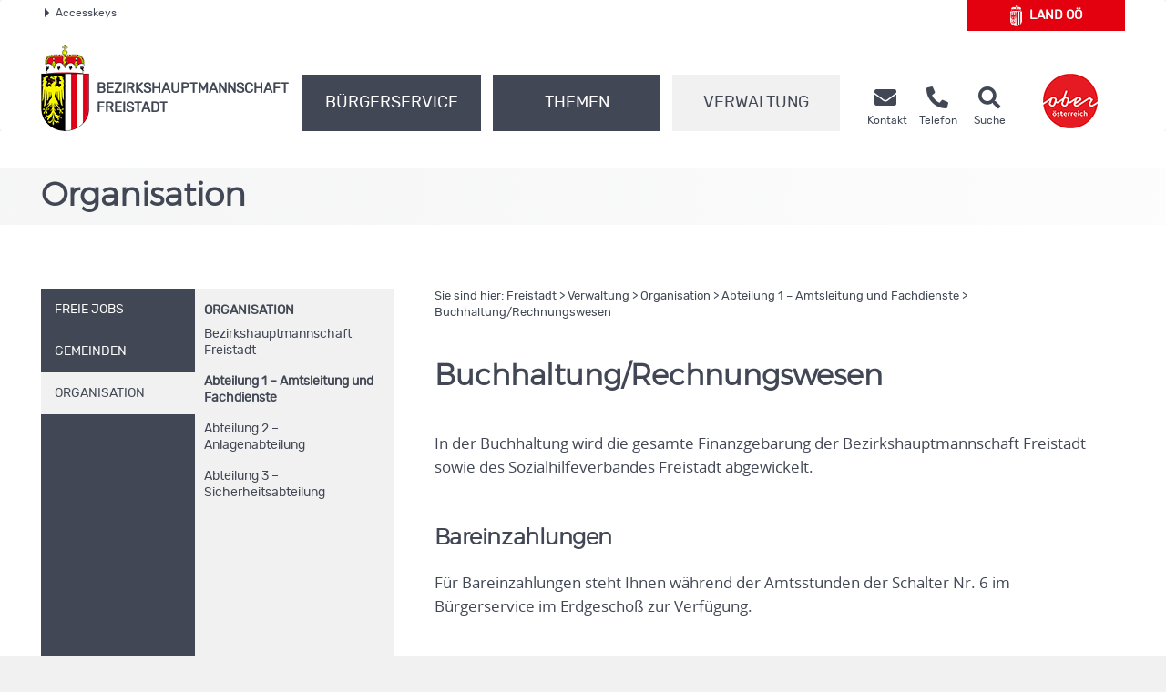

--- FILE ---
content_type: text/html;charset=UTF-8
request_url: https://www.land-oberoesterreich.gv.at/86383.htm
body_size: 11292
content:
<!DOCTYPE HTML>


<html lang="de" class="si-86383">
<head>







<meta http-equiv="Content-Type" content="text/html; charset=UTF-8">




<!-- PageParserMarkierungStart TITLE -->
<title>Freistadt - Buchhaltung/Rechnungswesen</title>

<!-- PageParserMarkierungEnde TITLE -->
<!-- PageParserMarkierungStart HEADER -->
<meta name="keywords" content="">
<meta name="ooeNavLevel" content="12345678">
<meta name="pageID" content="CD80D19CE7B7476F91B1BC686CBC3A4A"/> 

<meta http-equiv="Content-Type" content="text/html; charset=utf-8">
<meta name="viewport" content="width=device-width, initial-scale=1.0, user-scalable=yes">
<meta name="verify-v1" content="RovEOJs7YADgykbVBDQrDIz56sS2kOw7HwzmUkYrqzk=">
<meta name="msvalidate.01" content="8E5ACCAF436810AE5202B68F196C21D4">
<link rel="apple-touch-icon" sizes="57x57" href="/files/ooe2015/cdneu/favicon/apple-icon-57x57.png">
<link rel="apple-touch-icon" sizes="60x60" href="/files/ooe2015/cdneu/favicon/apple-icon-60x60.png">
<link rel="apple-touch-icon" sizes="72x72" href="/files/ooe2015/cdneu/favicon/apple-icon-72x72.png">
<link rel="apple-touch-icon" sizes="76x76" href="/files/ooe2015/cdneu/favicon/apple-icon-76x76.png">
<link rel="apple-touch-icon" sizes="114x114" href="/files/ooe2015/cdneu/favicon/apple-icon-114x114.png">
<link rel="apple-touch-icon" sizes="120x120" href="/files/ooe2015/cdneu/favicon/apple-icon-120x120.png">
<link rel="apple-touch-icon" sizes="144x144" href="/files/ooe2015/cdneu/favicon/apple-icon-144x144.png">
<link rel="apple-touch-icon" sizes="152x152" href="/files/ooe2015/cdneu/favicon/apple-icon-152x152.png">
<link rel="apple-touch-icon" sizes="180x180" href="/files/ooe2015/cdneu/favicon/apple-icon-180x180.png">
<link rel="icon" type="image/png" sizes="192x192"  href="/files/ooe2015/cdneu/favicon/android-icon-192x192.png">
<link rel="icon" type="image/png" sizes="32x32" href="/files/ooe2015/cdneu/favicon/favicon-32x32.png">
<link rel="icon" type="image/png" sizes="96x96" href="/files/ooe2015/cdneu/favicon/favicon-96x96.png">
<link rel="icon" type="image/png" sizes="16x16" href="/files/ooe2015/cdneu/favicon/favicon-16x16.png">
<link rel="manifest" href="/files/ooe2015/cdneu/favicon/manifest.json">
<meta name="msapplication-TileColor" content="#ffffff">
<meta name="msapplication-TileImage" content="/files/ooe2015/cdneu/favicon/ms-icon-144x144.png">
<meta name="theme-color" content="#ffffff">
<meta name="geo.region" content="AT-4" /> <meta name="geo.placename" content="Freistadt" /> <meta name="geo.position" content="48.509232;14.501851" /> <meta name="ICBM" content="48.509232, 14.501851" /> <meta property="og:latitude" content="48.509232"> <meta property="og:longitude" content="14.501851"> <meta property="og:street_address" content="Promenade 5"> <meta property="og:locality" content="Freistadt"> <meta property="og:region" content="Oberoesterreich"> <meta property="og:postal_code" content="4240"> <meta property="og:phone_number" content="+43 7942 702 0"> <meta name="og:site_name" content="BH Freistadt"> <meta name="og:title" content="BH Freistadt"> <meta name="og:type" content="website"> <meta name="og:url" content="http://www.land-oberoesterreich.gv.at/bh_freistadt.htm"> <meta name="og:description" content="Erhalten Sie rund um die Uhr Informationen aus Ihrem Bezirk."> <meta name="og:image " content="http://www.land-oberoesterreich.gv.at/files/ooe2015/cdneu/schema/BH_Freistadt.png"><meta name="image" property="og:image" content="https://www.land-oberoesterreich.gv.at/files/ooe2015/cdneu/schema/BH_Freistadt.png"> <meta name="og:image:type" content="image/png"> <meta name="og:image:width" content="1200"> <meta name="og:image:height" content="630"> <!IoRangeNoRedDotMode> <script type="application/ld+json">{     "@context": "http://schema.org/",     "@type": "Organization",     "url": "http://www.land-oberoesterreich.gv.at/bh_freistadt.htm",  "logo": "http://www.land-oberoesterreich.gv.at/files/ooe2015/cdneu/schema/BH_Freistadt.png"} </script> <script type="application/ld+json">{     "@context": "http://schema.org/",  "@type": "Place",  "address": {  "@type": "PostalAddress",  "addressLocality": "Freistadt",  "postalCode": "4240",  "streetAddress": "Promenade 5"}} </script><!/IoRangeNoRedDotMode>

<link href="/files/ooe2015/cdneu/css/ooeGui2015.css" rel="stylesheet" type="text/css" media="screen, print">
<link href="/files/ooe2015/cdneu/css/flexslider.css" rel="stylesheet" type="text/css" media="screen, print">
<link href="/files/ooe2015/cdneu/css/bootstrap-3.4.1.min.css" rel="stylesheet" type="text/css" media="screen, print">
<link href="/files/ooe2015/cdneu/fonts/fontawesome-free-5.15.1-web/css/all.css" rel="stylesheet">
<link href="/files/ooe2015/cdneu/css/jquery.fancybox.css" rel="stylesheet" type="text/css" media="screen">
<link href="/files/ooe2015/cdneu/css/ooe.css" rel="stylesheet" type="text/css" media="screen, print">
<!--<link href="/files/ooe2015/cdneu/css/ooe_bhfr.css" rel="stylesheet" type="text/css" media="screen, print">-->
<link href="/files/ooe2015/cdneu/css/ooe-druck.css" rel="stylesheet" type="text/css" media="print">
<link href="/files/ooe2015/cdneu/css/jquery-ui-1.12.1.min.css" rel="stylesheet" type="text/css" media="screen, print">
<link href="/files/ooe2015/cdneu/js/bootstrap-datepicker-1.4.0/css/bootstrap-datepicker3.css" rel="stylesheet" type="text/css" media="screen, print">

<script src="/files/ooe2015/cdneu/js/jquery-3.7.1.min.js"></script>
<!--script type="text/javascript" src="/files/ooe2015/cdneu/js/jquery-migrate-1.2.1.min.js"></script-->
<script src="/files/ooe2015/cdneu/js/bootstrap-3.4.1.min.js"></script>
<script src="/files/ooe2015/cdneu/js/jquery.flexslider.js"></script>
<script src="/files/ooe2015/cdneu/js/jquery.fancybox.js"></script>
<script src="/files/ooe2015/cdneu/js/jquery.mousewheel-3.0.6.pack.js" ></script>
<script src="/files/ooe2015/cdneu/js/jquery-listnav.js"></script>
<script src="/files/ooe2015/cdneu/js/ergaenzung.js"></script>
<script src="/files/ooe2015/cdneu/js/form_validator.js"></script>
<script src="/files/ooe2015/cdneu/js/jquery-ui-1.12.1.min.js"></script>
<script src="/files/ooe2015/cdneu/js/bootstrap-datepicker-1.4.0/js/bootstrap-datepicker.min.js"></script>
<script src="/files/ooe2015/cdneu/js/bootstrap-datepicker-1.4.0/locales/bootstrap-datepicker.de.min.js"></script>
<script src="/files/ooe2015/cdneu/js/trunk8.js"></script>

<!--[if lt IE 9]>
    <script type="text/javascript" src="/files/ooe2015/cdneu/js/respond.js"></script>
    <script type="text/javascript" src="/files/ooe2015/cdneu/js/html5.js" type="text/javascript"></script>
<![endif]-->

<script>
$(function() {
    var navLevel=$('meta[name=ooeNavLevel]');
    if (navLevel.length==0) {
        //zb Startseite bei der es keine Navigation gibt
        return;
    }
    /*
    breit44-CSS-Klasse für Hauptnavigationspunkte (li.ebene3) für die Fälle fixen, wo man das mit dem Navi-Manager nicht hinbekommt.
    */
    var liE3Elements=$('#ooe-unternavigation ul li.ebene3');
    $.each( liE3Elements, function( key, liE3Element) {
        //alle Hauptnavigationspunkte durchlaufen
        var subUL=$(liE3Element).children('ul.ooe-unternavigation_ebene4');
        if (subUL.length==0) {
            //wenn der Hauptnavigationspunkt keine Unternavigationspunkte hat
            if ($(liE3Element).hasClass('breit44')) {
                //Hauptpunkt hat die falsche CSS-Klasse, weil er im Navigationindex Unterpunkte hat, diese aber aufgrund eines Options-Elements weggeblendet werden
                $(liE3Element).removeClass('breit44').addClass('breit44oc');
            }
        } else {
            $.each(subUL, function(key, liE4Element) {
                if ($(liE4Element).children('li').length==0) {
                    $('ul.ooe-unternavigation_ebene4').remove(); //...dann ul-Tag löschen, Str
                }
            });
        }
    });
    if ($('meta[name=ooeNavLevel]').attr("content")=="12345") {
        ww = $(window).width();
        if (ww >= 992){
            $('.ebene3').removeClass('breit44oc');
            if ($('.ebene3').has('ul')) {
                $('.link').removeClass('schmal'); 
                $('.ebene3').removeClass('breit44'); 
            }
        }
    }
    if ($('.breit44oc').hasClass('active')) {
        $('.ebene3').addClass('hundertprozent') ;
        $('.link').removeClass('schmal') ;
        $('.ooe-hg-ebene2').removeClass('hidden-md hidden-lg');
    }
});
$(function() {
    $('.t8-toggle').trunk8({
        fill: '...', 
        lines: 4, 
        tooltip: false
    });
    $('.t8-toggle-3').trunk8({
        fill: '...', 
        lines: 3, 
        tooltip: false
    });

    $(window).resize(function (event) {
        $('.t8-resize').trunk8();
    });

    if (location.hash) {
        if (location.hash.indexOf("/") == -1) {
            $('#panel' + location.hash.substring(1) + '.collapse').collapse('show');
        }
        else {
            console.log("In location.hash kommt ein Slash vor. Es könnte sich zb um die Route einer JavaScript-SPA handeln.");
        }
    }
});
</script>


<link rel="canonical" href="https://www.bh-freistadt.gv.at/86383.htm">
<!--  --><!-- für Telefonbuch? -->

<!--
<content_zusammenfassung></content_zusammenfassung>
-->
<!-- PageParserMarkierungEnde HEADER -->


</head>

<body id="bh" class="bhfr">

<!-- PageParserMarkierungStart BODY -->
<script>
    //Fix für Java-Anwendungen, denen bei Body-Tag des id="bh" fehlt
    if ($('body').attr('id')==undefined) {
        $('body').attr('id', 'bh');
    }
</script>
<div id="header_druck" class="d-none d-print-flex justify-content-between align-items-center">
  
<p class="text-left mb-0">Bezirkshauptmannschaft Freistadt<br>
Promenade 5 • 4240 Freistadt<br>
Telefon <a href="tel:+4379427020">(+43 7942) 702-0</a>  • Fax (+43 7942) 702-262 399<br>
<span lang="en">E-Mail</span> bh-fr.post@ooe.gv.at • www.bh-freistadt.gv.at</p>

 
  <p class="mb-0 text-right"><img src="/files/ooe2015/cdneu/strukturbilder/ooe_wappen_kl.png" alt="Landeswappen Oberöstereich"></p>
</div>
<p id="top_link"><a href="#top" title="zum Seitenanfang springen"><span></span>Nach oben</a></p>
<div id="header" class="navbar navbar-default ooe-navbar weiss-hg" role="navigation">
  <div class="container-fluid ooe-container position-relative">
    <div class="row ooe-nowrap">
      <div class="panel-group ooe-panel-accesskeys col-sm-10 hidden-sm hidden-xs" id="accordion">
        <div class="panel panel-default ooe-panel-accesskeys">
          <a data-toggle="collapse" data-parent="#accordion" href="#collapseOne"><span class="ooe-dreieck-klein"></span>Accesskeys</a>
        </div>
      </div>
      <div class="back-LHP col-md-2 col-sm-6 col-xs-6  mt-5 mt-lg-0 mb-md-3"><a href="/default.htm" class="d-flex align-items-center justify-content-center">
        <span class="icon-wappen fs-xlarge mr-2"></span>Land&nbsp;<abbr title="Oberösterreich" class="border-0">OÖ</abbr></a>
      </div>
      <div class="visible-xs-inline-block visible-sm-inline-block pull-right mt-1">
	    <a href="https://www.upperaustria.at/de" target="_blank" title="Link öffnet neues Fenster"> 
	    <img src="/files/ooe2015/cdneu/strukturbilder/standortLogo_Ooe.png" class="" alt="Standortlogo Oberösterreich"> </a> 
	  </div>
    </div>
    <div id="collapseOne" class="panel-collapse-accesskeys collapse">
      <!--AccessKeys-->
      <div class="panel-body ooe-panel-accesskeys">
        <ul class="accesskey">
          <li><a href="#hauptrubriken" title="Direkt zu den Hauptrubriken springen" accesskey="1">Zu den Hauptrubriken springen - Taste 1</a><span class="ooe-hidden">.</span></li>
          <li><a href="#service" title="Direkt zu den Service-Links springen" accesskey="2">Zu den Service-Links (Kontakt, Telefon, Suche) springen - Taste 2</a><span class="ooe-hidden">.</span></li>
          <li><a href="#ooe-unternavigation" title="Direkt zur Unternavigation springen" accesskey="3" >Zur Unternavigation (links neben Inhaltsbereich) springen - Taste 3</a><span class="ooe-hidden">.</span></li>
          <li><a href="#inhaltsbereich" title="Direkt zum Inhalt der Seite springen" accesskey="4">Zum Inhalt springen - Taste 4</a><span class="ooe-hidden">.</span></li>
          <li><a href="#fusszeile" title="Direkt in die Fusszeile springen" accesskey="5">Zur Fußzeile springen - Taste 5</a><span class="ooe-hidden">.</span></li>
        </ul>
      </div>
    </div><!--AccessKeys Ende-->
    <div class=" d-flex w-100 justify-content-between align-items-center">
      <div class="d-lg-flex flex-fill text-left align-items-end">
        <div class="ooe-logo d-flex align-items-end align-items-sm-end justify-content-between pr-0">
          <a href="/bh_freistadt.htm" class="d-flex align-items-center text-left">
            <img src="/files/ooe2015/cdneu/strukturbilder/ooe_wappen_kl.png" class="hidden-md hidden-lg mr-2" alt="Landeswappen Oberöstereich">
            <img src="/files/ooe2015/cdneu/strukturbilder/ooe_wappen.png" class="hidden-sm hidden-xs mr-2" alt="Landeswappen Oberöstereich">
            <span class="schriftzug text-grossbuchstaben mt-4">Bezirks<span class="abteilen" aria-hidden="true">-</span>hauptmannschaft
            <br>
            Freistadt</span> 
          </a>
          <div class="navbar-header ooe-navbar-header d-md-flex">
            <button type="button" class="navbar-toggle  ooe-navbar-toggle collapsed float-none mr-3" data-toggle="collapse" data-target=".navbar-collapse"> 
             <span class="fas fa-bars  fs-large fs-xl-xlarge" aria-label="Navigation ein- und ausblenden"></span> 
            </button>
            <button type="button" class="navbar-toggle ooe-navbar-toggle Suche collapsed float-none mr-0" data-toggle="collapse" data-target=".navbar-collapse-suche" onclick="if ($('div.navbar-collapse-suche').hasClass('in')==false) { focusSchnellsucheAfterAnimation(); }">
              <span class="fas fa-search  fs-large fs-xl-xlarge" aria-label="Suche ein- und ausblenden"></span>
            </button>
          </div>
        </div>
        <div class="clear_r visible-sm visible-xs"></div>
        <div class="d-lg-flex flex-fill ooe-nopadding ooe-navbar-rubrik">
          <div class="navbar-collapse-suche collapse hidden-lg hidden-md">
            <form class="form-horizontal ooe-suche" action="
 
 
 
 /141072.htm?Reset=true
 " method="GET" name="frmSearch">
              <fieldset class="cont_search_daten suchformular my-3"><legend class="sr-only">Schnellsuche</legend>
                <div class="form-group">
                  <div class="col-xs-9">
                    <input type="hidden" name="Suche" value="Suchen">
                    <input type="hidden" name="suchart" value="BH">
                    <label for="erweitertesucheSearchQueryHeader" class="sr-only">Schnellsuche</label>
                    <input class="form-control" type="search" name="suche.query" placeholder="Suchbegriff" id="erweitertesucheSearchQueryHeader">
                  </div>
                  <div class="col-xs-3">
                    <button id="Schnellsuche" name="suche.query" type="submit" class="btn btn-default" title="Schnellsuche starten">Suchen</button>
                  </div>
                </div>
              </fieldset>
              <input type="hidden" name="suchart" value='BH'>
<input type="hidden" name="predefinedFilter" value='(((sucheEbene1_str:"Bezirkshauptmannschaften") AND (sucheEbene2_str:"Freistadt")) OR (CIS_GROUP:"/Mediendateien/Formulare/DokumenteBH_FR/"))'>
<input type="hidden" name="predefinedFacets" value="sucheEbene1BH,-1;">
<input type="hidden" name="predefinedMetainfo" value="sucheEbene1BH,mixed;sucheEbene2BH,mixed;sucheEbene3BH,mixed;">

            </form> 
          </div>
          <!-- Haupt Navigation (Start)-->
          <div class="navbar-collapse collapse ooe-nopadding w-100"><a id="hauptrubriken"></a>
            <form class="form-horizontal ooe-suche ooe-suche-xxs d-none" action="
 
 
 
 /141072.htm?Reset=true
 " method="GET" name="frmSearch">
              <fieldset class="cont_search_daten suchformular my-3"><legend class="sr-only">Schnellsuche</legend>
                <div class="form-group">
                  <div class="col-xs-12 mb-3">
                    <input type="hidden" name="Suche" value="Suchen">
                    <input type="hidden" name="suchart" value="BH">
                    <label for="erweitertesucheSearchQueryHeaderxxs" class="sr-only">Schnellsuche</label>
                    <input class="form-control ooe-form-control" type="search" name="suche.query" placeholder="Suchbegriff" id="erweitertesucheSearchQueryHeaderxxs">
                  </div>
                  <div class="col-xs-12">
                    <button id="Schnellsuchexxs" name="suche.query" type="submit" class="btn btn-default w-100" title="Schnellsuche starten">Suchen</button>
                  </div>
                </div>
              </fieldset>
              <input type="hidden" name="suchart" value='BH'>
<input type="hidden" name="predefinedFilter" value='(((sucheEbene1_str:"Bezirkshauptmannschaften") AND (sucheEbene2_str:"Freistadt")) OR (CIS_GROUP:"/Mediendateien/Formulare/DokumenteBH_FR/"))'>
<input type="hidden" name="predefinedFacets" value="sucheEbene1BH,-1;">
<input type="hidden" name="predefinedMetainfo" value="sucheEbene1BH,mixed;sucheEbene2BH,mixed;sucheEbene3BH,mixed;">

            </form>       
            <ul class="nav navbar-nav ooe-hauptnav-header d-lg-flex mt-md-2 mt-lg-0">
              
<li><a href="/12940.htm" class="flex-fill">Bürgerservice</a><span class="ooe-hidden">.</span>
<button class="btn btn-primary visible-xs visible-sm ooe-dropdown" title="Unternavigationspunkte anzeigen" data-toggle="dropdown">
<span class="glyphicon glyphicon-plus"></span>
<span class="glyphicon glyphicon-minus"></span>
</button>

    <div class="dropdown-menu ooe-dropdown-menu">
        <div class="row">
            <div class="container-fluid ooe-container ">
                <div class="ooe-mouseover">
                    <p class="hidden-xs hidden-sm">B&uuml;rgerservicestelle der Bezirkshauptmannschaft Freistadt</p>
                    <ul>
                        <li><a href="/33765.htm" class="btn ooe-btn">Amtstafel</a><span class="ooe-hidden">.</span></li><!-- /33765.htm -->
 
 <li><a href="/22887.htm" class="btn ooe-btn">Beratung und Termine</a><span class="ooe-hidden">.</span></li><!-- /22887.htm -->
 
 <li><a href="/12934.htm" class="btn ooe-btn">BH von A bis Z</a><span class="ooe-hidden">.</span></li><!-- /12934.htm -->
 
 <li><a href="/15894.htm" class="btn ooe-btn">Formulare </a><span class="ooe-hidden">.</span></li><!-- /15894.htm -->
 
 <li><a href="/223066.htm" class="btn ooe-btn"><span lang="en">Online</span>-Terminvereinbarung</a><span class="ooe-hidden">.</span></li><!-- /223066.htm -->
 
 <li><a href="/141071.htm" class="btn ooe-btn">Veranstaltungen</a><span class="ooe-hidden">.</span></li><!-- /141071.htm -->
 
 
                    </ul>
                    <div class="clear"></div>
                </div>
            </div>
        </div>
    </div>

</li>

 
<li><a href="/12931.htm" class="flex-fill">Themen</a><span class="ooe-hidden">.</span>
<button class="btn btn-primary visible-xs visible-sm ooe-dropdown" title="Unternavigationspunkte anzeigen" data-toggle="dropdown">
<span class="glyphicon glyphicon-plus"></span>
<span class="glyphicon glyphicon-minus"></span>
</button>

    <div class="dropdown-menu ooe-dropdown-menu">
        <div class="row">
            <div class="container-fluid ooe-container ">
                <div class="ooe-mouseover">
                    <p class="hidden-xs hidden-sm"></p>
                    <ul>
                        <li><a href="/12932.htm" class="btn ooe-btn">Bauen und Wohnen</a><span class="ooe-hidden">.</span></li><!-- /12932.htm -->
 
 <li><a href="/12945.htm" class="btn ooe-btn">Bildung und Forschung</a><span class="ooe-hidden">.</span></li><!-- /12945.htm -->
 
 <li><a href="/141069.htm" class="btn ooe-btn">Geschichte und Geografie</a><span class="ooe-hidden">.</span></li><!-- /141069.htm -->
 
 <li><a href="/12946.htm" class="btn ooe-btn">Gesellschaft und Soziales</a><span class="ooe-hidden">.</span></li><!-- /12946.htm -->
 
 <li><a href="/12947.htm" class="btn ooe-btn">Gesundheit</a><span class="ooe-hidden">.</span></li><!-- /12947.htm -->
 
 <li><a href="/12948.htm" class="btn ooe-btn">Kultur</a><span class="ooe-hidden">.</span></li><!-- /12948.htm -->
 
 <li><a href="/12949.htm" class="btn ooe-btn">Land- und Forstwirtschaft</a><span class="ooe-hidden">.</span></li><!-- /12949.htm -->
 
 <li><a href="/12950.htm" class="btn ooe-btn">Sicherheit und Ordnung</a><span class="ooe-hidden">.</span></li><!-- /12950.htm -->
 
 <li><a href="/12951.htm" class="btn ooe-btn">Sport und Freizeit</a><span class="ooe-hidden">.</span></li><!-- /12951.htm -->
 
 <li><a href="/141070.htm" class="btn ooe-btn">Statistik</a><span class="ooe-hidden">.</span></li><!-- /141070.htm -->
 
 <li><a href="/12952.htm" class="btn ooe-btn">Umwelt</a><span class="ooe-hidden">.</span></li><!-- /12952.htm -->
 
 <li><a href="/12953.htm" class="btn ooe-btn">Verkehr</a><span class="ooe-hidden">.</span></li><!-- /12953.htm -->
 
 <li><a href="/12954.htm" class="btn ooe-btn">Wirtschaft und Tourismus</a><span class="ooe-hidden">.</span></li><!-- /12954.htm -->
 
 
                    </ul>
                    <div class="clear"></div>
                </div>
            </div>
        </div>
    </div>

</li>

 
<li class="active"><a href="/12933.htm" class="flex-fill">Verwaltung</a><span class="ooe-hidden">.</span>
<button class="btn btn-primary visible-xs visible-sm ooe-dropdown" title="Unternavigationspunkte anzeigen" data-toggle="dropdown">
<span class="glyphicon glyphicon-plus"></span><span class="glyphicon glyphicon-minus"></span>
</button>

    <div class="dropdown-menu ooe-dropdown-menu">
        <div class="row">
            <div class="container-fluid ooe-container ">
                <div class="ooe-mouseover">
                    <p class="hidden-xs hidden-sm"></p>
                    <ul>
                        <li><a href="/189107.htm" class="btn ooe-btn">Freie Jobs</a><span class="ooe-hidden">.</span></li><!-- /189107.htm -->
 
 <li><a href="http://www2.land-oberoesterreich.gv.at/internetgemeinden/Start.jsp?SessionID=SID-DB92D056-699C0240&amp;xmlid=Seiten%2F86383.htm&amp;idbez=6" class="btn ooe-btn">Gemeinden</a><span class="ooe-hidden">.</span></li><!-- /was_internetgemeinden_6.htm -->
 
 <li><a href="/13184.htm" class="btn ooe-btn active">Organisation</a><span class="ooe-hidden">.</span></li><!-- /13184.htm -->
 
                    </ul>
                    <div class="clear"></div>
                </div>
            </div>
        </div>
    </div>

</li>

 
<li class="visible-xs visible-sm"><a href="/15897.htm">Kontakt</a><span class="ooe-hidden">.</span>
<button class="btn btn-primary visible-xs visible-sm ooe-dropdown" title="Unternavigationspunkte anzeigen" data-toggle="dropdown">
<span class="glyphicon glyphicon-plus"></span>
<span class="glyphicon glyphicon-minus"></span>
</button>
    <div class="dropdown-menu ooe-dropdown-menu">
        <div class="row">
            <div class="container-fluid ooe-container">
                <div class="ooe-mouseover">
                    <ul>
                        <li><a href="/523537.htm" class="btn ooe-btn">Kontaktmöglichkeiten</a><span class="ooe-hidden">.</span></li><!-- /523537.htm -->
 
 <li><a href="/202731.htm" class="btn ooe-btn"><span lang="en">E-Mail</span>-Verschlüsselung</a><span class="ooe-hidden">.</span></li><!-- /202731.htm -->
 
 <li><a href="/141067.htm" class="btn ooe-btn">Amtssignatur</a><span class="ooe-hidden">.</span></li><!-- /141067.htm -->
 
 <li><a href="http://www2.land-oberoesterreich.gv.at/internettel/Start.jsp?SessionID=SID-DB92D056-699C0240&amp;xmlid=Seiten%2F86383.htm&amp;abtid=206000" class="btn ooe-btn">Telefonbuch</a><span class="ooe-hidden">.</span></li><!-- /was_internettel_206000.htm -->
 
 <li><a href="/207202.htm" class="btn ooe-btn">Nutzungsbedingungen</a><span class="ooe-hidden">.</span></li><!-- /207202.htm -->
 
 <li><a href="/141068.htm" class="btn ooe-btn">Impressum</a><span class="ooe-hidden">.</span></li><!-- /141068.htm -->
 
 <li><a href="/datenschutzmitteilung-bhfreistadt.htm" class="btn ooe-btn">Datenschutz</a><span class="ooe-hidden">.</span></li><!-- /datenschutzmitteilung-bhfreistadt.htm -->
 
 
 
 
                    </ul>
                    <div class="clear"></div>
                </div>
            </div>
        </div>
    </div>
</li>         
    
 
 
            </ul>
          </div>
        </div><!-- Haupt Navigation (Ende)-->
        <!-- SERVICE (Start)-->
        <div class="service d-none d-lg-flex ooe-nopaddings"><a id="service"></a>
          <ul class="nav navbar-nav ooe-metanav-header d-flex w-100">
            
 
 
 <li class="Kontakt"><a href="/15897.htm" class="h-100">
            <span class="fas fa-envelope fs-large fs-xl-xlarge"></span>    
        <span class="hidden-sm"><br>Kontakt</span></a><span class="ooe-hidden">.</span></li><!-- /15897.htm -->
 
 
 <li class="Telefonbuch"><a href="http://www2.land-oberoesterreich.gv.at/internettel/Start.jsp?SessionID=SID-DB92D056-699C0240&amp;xmlid=Seiten%2F86383.htm&amp;abtid=206000" class="h-100">
            <span class="fas fa-phone-alt fs-large fs-xl-xlarge"></span>    
        <span class="hidden-sm"><br>Telefon</span></a><span class="ooe-hidden">.</span></li><!-- /was_internettel_206000.htm -->
 
 
 
 
 
 <li class="Suche"><a href="/141072.htm?Reset=true" class="h-100">
            <span class="fas fa-search fs-large fs-xl-xlarge"></span>    
        <span class="hidden-sm"><br>Suche</span></a><span class="ooe-hidden">.</span></li><!-- /141072.htm -->
 
          </ul>
        </div><!-- SERVICE (Ende)-->
      </div>
      <div class="d-none d-lg-flex align-self-end">
        <a href="https://www.upperaustria.at/de" target="_blank" title="Link öffnet neues Fenster"> 
          <img src="/files/ooe2015/cdneu/strukturbilder/standortLogo_Ooe.png" class="" alt="Standortlogo Oberösterreich">
        </a> 
      </div>
    </div>
  </div>
</div>
<!-- Inhaltsbereich -->
<div id="content" class="folgeseite">
  <div class="container-fluid p-0">
    
    
    <div class="schaufenster Verwaltung hidden-sm hidden-xs">
        <div class="slides ooe-container m-auto">
            <div class="schaufenster-icon">
                <div class="col-sm-12">
                    <p class="ueberschrift">Organisation</p>
                    
                </div>
            </div>
        </div>
    </div>

    
    
  </div>
  <div class="container-fluid ooe-container">
    <div class="row content">
      <div class="col-sm-4 ooe-hg-ebene3 hidden-sm hidden-xs"></div>
      <div class="col-sm-4 ooe-hg-ebene2 hidden-sm hidden-xs hidden-md hidden-lg"></div> 
      <div class="col-sm-4 ooe-hg-ebene2-schmal active hidden-sm hidden-xs"></div> 
      <div id="ooe-unternavigation" class="col-md-4 col-sm-12 col-xs-12 pl-lg-0" role="navigation">
        <ul class="ooe-unternavigation">
          
    <li class="ebene3 breit44oc">
    <button type="button" class="navbar-toggle ooe-navbar-toggle unav-toggle collapsed visible-sm visible-xs" data-toggle="collapse" data-target=".ooe-unternavigation_ebene4">
        <span class="sr-only">Navigationsmenü öffnen und schließen</span>
        <span class="glyphicon glyphicon-plus"></span>
        <span class="glyphicon glyphicon-minus"></span>
    </button>
    <a href="/189107.htm" class="link schmal"><span class="vertikale-ausrichtung">
        <span class="navpunkt">Freie Jobs</span>
    </span></a><span class="ooe-hidden">.</span><span class="wirklich-unsichtbar">/189107.htm</span></li>

 
    <li class="ebene3 breit44oc">
    <button type="button" class="navbar-toggle ooe-navbar-toggle unav-toggle collapsed visible-sm visible-xs" data-toggle="collapse" data-target=".ooe-unternavigation_ebene4">
        <span class="sr-only">Navigationsmenü öffnen und schließen</span>
        <span class="glyphicon glyphicon-plus"></span>
        <span class="glyphicon glyphicon-minus"></span>
    </button>
    <a href="http://www2.land-oberoesterreich.gv.at/internetgemeinden/Start.jsp?SessionID=SID-DB92D056-699C0240&amp;xmlid=Seiten%2F86383.htm&amp;idbez=6" class="link schmal"><span class="vertikale-ausrichtung">
        <span class="navpunkt">Gemeinden</span>
    </span></a><span class="ooe-hidden">.</span><span class="wirklich-unsichtbar">/was_internetgemeinden_6.htm</span></li>

 
            <li class="ebene3 active
             breit44
                ">
                <button type="button" class="navbar-toggle ooe-navbar-toggle unav-toggle collapsed visible-sm visible-xs" data-toggle="collapse" data-target=".ooe-unternavigation_ebene4">
                    <span class="sr-only">Navigationsmenü öffnen und schließen</span>
                    <span class="glyphicon glyphicon-plus"></span>
                    <span class="glyphicon glyphicon-minus"></span>
                </button>
                <a href="/13184.htm" class="link schmal">
                    <span class="vertikale-ausrichtung">
                        <span class="navpunkt">
           Organisation
            </span></span></a><span class="ooe-hidden">.</span><span class="wirklich-unsichtbar">/13184.htm</span>
          
                            <ul class="ooe-unternavigation_ebene4 active collapse">
                                <li class="themazeigen">
                                    <a href="/13184.htm">
                        Organisation
                                    </a><span class="ooe-hidden">.</span></li>
                                    
    <li><a href="/527454.htm" class="ebene4">
        Bezirkshauptmannschaft Freistadt
        
        </a><span class="ooe-hidden">.</span></li><span class="wirklich-unsichtbar">/527454.htm</span>
 <li><a href="/527453.htm" class="ebene4 active">Abteilung 1 – Amtsleitung und Fachdienste</a><span class="ooe-hidden">.</span></li><span class="wirklich-unsichtbar">/527453.htm</span>
 
    <li><a href="/27286.htm" class="ebene4">
        Abteilung 2 – Anlagenabteilung
        
        </a><span class="ooe-hidden">.</span></li><span class="wirklich-unsichtbar">/27286.htm</span>
 
    <li><a href="/27307.htm" class="ebene4">
        Abteilung 3 – Sicherheitsabteilung
        
        </a><span class="ooe-hidden">.</span></li><span class="wirklich-unsichtbar">/27307.htm</span>
 
                        
                            </ul>
                        </li>

        </ul>
        <div class="clear"></div>
      </div>
      <div id="inhalt" class="col-md-8 col-xs-12"><a id="inhaltsbereich"></a>
        
        <!-- Navigationspfad (Start)-->
        <div id="pfadangabe" class="hidden-sm hidden-xs">
          Sie sind hier: <ul class="list-unstyled p-0"><li><a href="/bh_freistadt.htm" class="grau">Freistadt</a><span class="ooe-hidden">.</span></li><li>&nbsp;&gt; <a href="/12933.htm" class="grau">Verwaltung</a><span class="ooe-hidden">.</span><!-- /12933.htm --><li>&nbsp;&gt; <a href="/13184.htm" class="grau">Organisation</a><span class="ooe-hidden">.</span><!-- /13184.htm --><li>&nbsp;&gt; <a href="/527453.htm" class="grau">Abteilung 1 – Amtsleitung und Fachdienste</a><span class="ooe-hidden">.</span><!-- /527453.htm --><li>&nbsp;&gt; <a href="/86383.htm" class="grau">Buchhaltung/Rechnungswesen</a><span class="ooe-hidden">.</span><!-- /86383.htm --></li></li></li></li></ul>
        </div><!-- Navigationspfad (Ende)-->

        
        
        
<!-- PageParserMarkierungEnde BODY -->
<!-- Inhalt (Start) -->
<!-- PageParserMarkierungStart UEBERSCHRIFT -->
        
        
        
        
        <h1>
        
          Buchhaltung/Rechnungswesen
        
        </h1>
        
<!-- PageParserMarkierungEnde UEBERSCHRIFT -->

<!-- PageParserMarkierungStart INHALT -->
        
        
         
          
          <div class="clear"></div>
          
        <div class="text">
          
          
          <!--Seitenraster -->
          
          
<!--9DE51FE9AEA84EEE9732F85DFF4F09FF6. November 2024 für Schlagzeilen -->







<a id="141861" class="sr-only-focusable clear"></a>
<a id="9de51fe9-aea8-4eee-9732-f85dff4f09ff" class="sr-only-focusable"></a>









                        
                    






<div class="texteditor">
<p>In der Buchhaltung wird die gesamte Finanzgebarung der Bezirkshauptmannschaft Freistadt sowie des Sozialhilfeverbandes Freistadt abgewickelt.</p>

<h2>Bareinzahlungen</h2>

<p>F&uuml;r Bareinzahlungen steht Ihnen w&auml;hrend der Amtsstunden der Schalter <abbr title="Nummer">Nr.</abbr> 6 im B&uuml;rgerservice im Erdgescho&szlig; zur Verf&uuml;gung.</p>

<h2>Bankomat- oder Kreditkarte</h2>

<p>Mit folgenden Karten k&ouml;nnen Sie bei uns bargeldlos bezahlen:</p>

<ul>
	<li>Bankomatkarte</li>
	<li>Quick-Money</li>
	<li>Dinersclub - Kreditkarte</li>
	<li>Visa Kreditkarte</li>
	<li>Euro Card</li>
	<li>Master Card</li>
	<li>EDC/Maestro Kreditkarte</li>
</ul>

<h2>&Uuml;berweisungen</h2>

<p>Geben Sie bitte bei &Uuml;berweisungen als Zahlungsgrund die Aktenzahl (des Bescheides, der Strafverf&uuml;gung, des Schreibens <abbr title="und so weiter">usw.</abbr>) sowie Ihren vollst&auml;ndigen Namen und Ihre Anschrift an. Nur so ist es uns m&ouml;glich, Ihre Einzahlung richtig zu verbuchen <abbr title="beziehungsweise">bzw.</abbr> bei Unklarheiten nachzufragen.</p>

<p>Bei Zahlungen von Organmandaten oder Anonymverf&uuml;gungen geben Sie uns bitte die 12-stellige Zahl in der Codierzeile (das ist die Zeile am unteren Zahlscheinrand) bekannt. Bei &Uuml;berweisungen per Internet (Elba <abbr title="und so weiter">usw.</abbr>) geben Sie diese Zahl bitte in das Feld "Kundendaten" ein.</p>

<h2>Bankverbindung der Bezirkshauptmannschaft Freistadt</h2>

<p>Kontowortlaut:&nbsp;Land Ober&ouml;sterreich, Bezirkshauptmannschaft Freistadt<br />
Bankbezeichnung: &nbsp;Allgemeine Sparkasse Ober&ouml;sterreich Bank <abbr title="Aktiengesellschaft">AG</abbr><br />
Bankkurzbezeichnung:&nbsp;ASPKO&Ouml;<br />
IBAN Nummer: AT802032016000000627<br />
BIC: ASPKAT2LXXX</p>

<p>UID-Nummer: ATU36918207</p>

<h2>Bankverbindung des Sozialhilfeverbandes Freistadt</h2>

<p>Kontowortlaut:&nbsp;Sozialhilfeverband Freistadt<br />
Bankbezeichnung:&nbsp;Allgemeine Sparkasse Ober&ouml;sterreich Bank <abbr title="Aktiengesellschaft">AG</abbr><br />
Bankkurzbezeichnung:&nbsp;ASPKO&Ouml;<br />
IBAN Nummer: AT062032016000000601<br />
BIC: ASPKAT2LXXX</p>

<p>UID-Nummer: ATU55524409</p>

</div>
<div class="clearfix"></div>














          <!-- lis_nav_main BEGINN -->
          
          
          
          
<!-- lis_nav_main ENDE -->
          
          
        </div><!-- Text -->
        
      <!-- Inhalt (Ende)-->
<!-- PageParserMarkierungStart FOOTER -->
      <!-- Zusatzinfos -->
      
      
<!-- PageParserMarkierungEnde INHALT -->
      

      
    </div>
  </div>
  <!-- Fusszeile (Start)-->
  <div class="row fusszeile"><a id="fusszeile" class="sr-only-focusable"></a>
    <div class="col-md-5 col-md-push-7 col-xs-12 ooe-metanav-fusszeile">
      <ul>
        
<li><a href="/15897.htm">Kontakt</a><span class="ooe-hidden">.</span></li>

<li><a href="/was_internettel_206000.htm">Telefonbuch</a><span class="ooe-hidden">.</span></li>
    
<li><a href="/141068.htm">Impressum</a><span class="ooe-hidden">.</span></li>
    
<li><a href="/datenschutzmitteilung-bhfreistadt.htm">Datenschutz</a><span class="ooe-hidden">.</span></li>
    
        
      </ul>
    </div>
    
            <div class="col-md-7 col-md-pull-5 hidden-xs">
                <ul>
                
                   <li><a href="/240736.htm">Barrierefreiheit</a><span class="ooe-hidden">.</span></li>
                   
                   <li><a href="/523537.htm">Kontaktmöglichkeiten</a><span class="ooe-hidden">.</span></li>
                   
                </ul>
            </div>
            <div class="col-sm-12">
                <p class="clear_l">Kundenzeiten:<br>Montag, Mittwoch, Donnerstag, Freitag von 7:30 bis 12:00 Uhr; Dienstag von 7:30 bis 17:00 Uhr<br><small> </small></p>
            </div>
        </div>
        <div class="row adresse">
            <div class="col-md-8 col-xs-12">
                <p>Bezirkshauptmannschaft Freistadt • Promenade 5 • 4240 Freistadt<br>Telefon <span class="ooe-nobreak"><a href="tel:+4379427020">(+43 7942) 702-0</a> </span> • Fax <span class="ooe-nobreak">(+43 7942) 702-262 399</span> • <span class="ooe-nobreak">E-Mail</span> <a href="mailto:bh-fr.post@ooe.gv.at" class="ooe-nobreak">bh-fr.post@ooe.gv.at</a></p>
            </div>
            <div class="col-md-4 col-xs-12">
                <p class="text-right"><a href="http://www.bh-freistadt.gv.at" target="_self">www.bh-freistadt.gv.at</a>
                
                </p>
            </div>
            <!--div class="col-xs-12 visible-xs ooe-logo-land">
                <a href="/bh_freistadt.htm" target="_blank"><img src="/files/ooe2015/strukturbilder/landeslogo_mr.png" class="img-responsive" alt="Logo Land Oberösterreich"></a>
            </div-->
        </div>
    </div><!-- Ende container-fluid ooe-container (Basis) -->
</div><!-- Ende folgeseite content (Basis) -->
<div id="footer">
    <div class="container-fluid ooe-container">
        <ul>
            
               <li><a href="http://www.shvfr.at"><img src="" alt=""><span>Sozialhilfeverband Freistadt</span></a></li>
               
               <li><a href="https://www.shv.at/"><img src="" alt=""><span>Oberösterreichische Sozialhilfeverbände </span></a></li>
               
        </ul>
    </div>
</div>

 
  <!-- Fusszeile (Ende)-->
  <div class="d-none d-print-block">
    <img src="/files/ooe2015/cdneu/strukturbilder/standortLogo_Ooe.png" alt="Standortlogo Oberösterreich" class="pull-right">
  </div>


<!-- Piwik (Teil1) -->
<script type="text/javascript">
  var _paq = _paq || [];
  try {
      _paq.push(["setDocumentTitle", 'Startseite/Verwaltung/Bezirkshauptmannschaften/Freistadt/Verwaltung/Organisation/Abteilung 1 – Amtsleitung und Fachdienste/Buchhaltung-Rechnungswesen']);
  }
  catch (e) {
    _paq.push(["setDocumentTitle", '86383 - Fehler bei JavaScript-Auswertung des DocumentTitle']);
  }
  try {
      _paq.push(["setCustomVariable", 1, "Ebene1", 'Verwaltung', "page"]);
  }
  catch (e) {
      _paq.push(["setCustomVariable", 1, "Ebene1", '86383 - Fehler bei JavaScript-Auswertung der Ebene1', "page"]);
  }
  try {
      _paq.push(["setCustomVariable", 2, "Ebene2 ", 'Bezirkshauptmannschaften', "page"]);
  }
  catch (e) {
      _paq.push(["setCustomVariable", 2, "Ebene2", '86383 - Fehler bei JavaScript-Auswertung der Ebene2', "page"]);
  }
  try {
      _paq.push(["setCustomVariable", 3, "Ebene3 ", 'Freistadt', "page"]);
  }
  catch (e) {
      _paq.push(["setCustomVariable", 3, "Ebene3", '86383 - Fehler bei JavaScript-Auswertung der Ebene3', "page"]);
  }
  try {
      _paq.push(["setCustomVariable", 4, "Ebene4 ", 'Verwaltung', "page"]);
  }
  catch (e) {
      _paq.push(["setCustomVariable", 4, "Ebene4", '86383 - Fehler bei JavaScript-Auswertung der Ebene4', "page"]);
  }
  _paq.push(["trackPageView"]);
  _paq.push(["enableLinkTracking"]);
</script>
<!-- End Piwik Code (Teil1) -->

<!-- Piwik (Teil2) -->
<script type="text/javascript">
  (function() {
    var u=(("https:" == document.location.protocol) ? "https" : "http") + "://pw-p.ooe.gv.at/piwik/";
    _paq.push(["setTrackerUrl", u+"piwik.php"]);
    _paq.push(["setSiteId", "41"]);
    var d=document, g=d.createElement("script"), s=d.getElementsByTagName("script")[0]; g.type="text/javascript";
    g.defer=true; g.async=true; g.src=u+"piwik.js"; s.parentNode.insertBefore(g,s);
  })();
</script>
<!-- End Piwik Code (Teil2) -->
            
<!-- PageParserMarkierungEnde FOOTER -->

</body>
</html>